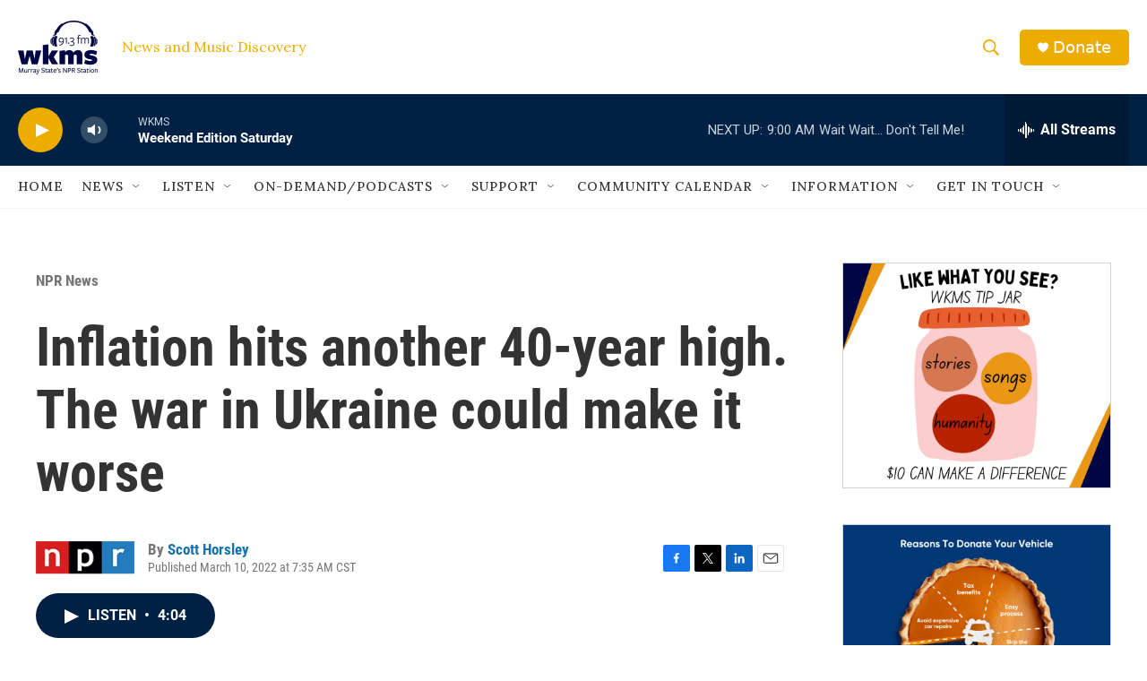

--- FILE ---
content_type: text/html; charset=utf-8
request_url: https://www.google.com/recaptcha/api2/aframe
body_size: 268
content:
<!DOCTYPE HTML><html><head><meta http-equiv="content-type" content="text/html; charset=UTF-8"></head><body><script nonce="YwIpMNDIzETuqu403QwP2A">/** Anti-fraud and anti-abuse applications only. See google.com/recaptcha */ try{var clients={'sodar':'https://pagead2.googlesyndication.com/pagead/sodar?'};window.addEventListener("message",function(a){try{if(a.source===window.parent){var b=JSON.parse(a.data);var c=clients[b['id']];if(c){var d=document.createElement('img');d.src=c+b['params']+'&rc='+(localStorage.getItem("rc::a")?sessionStorage.getItem("rc::b"):"");window.document.body.appendChild(d);sessionStorage.setItem("rc::e",parseInt(sessionStorage.getItem("rc::e")||0)+1);localStorage.setItem("rc::h",'1768659107597');}}}catch(b){}});window.parent.postMessage("_grecaptcha_ready", "*");}catch(b){}</script></body></html>